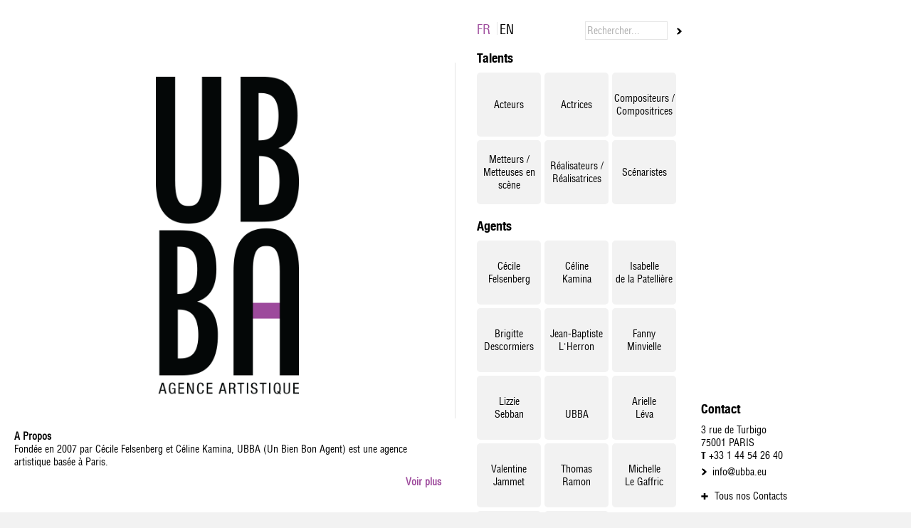

--- FILE ---
content_type: text/html;charset=UTF-8
request_url: https://www.ubba.eu/?CFID=527632547&CFTOKEN=51097165
body_size: 6806
content:

<!DOCTYPE html PUBLIC "-//W3C//DTD XHTML 1.0 Transitional//EN" "http://www.w3.org/TR/xhtml1/DTD/xhtml1-transitional.dtd">
<html xmlns="http://www.w3.org/1999/xhtml">
<head>
	<!-- Global site tag (gtag.js) - Google Analytics -->
<script async src="https://www.googletagmanager.com/gtag/js?id=UA-7515878-37"></script>
<script>
  window.dataLayer = window.dataLayer || [];
  function gtag(){dataLayer.push(arguments);}
  gtag('js', new Date());

  gtag('config', 'UA-7515878-37');
</script>

<meta http-equiv="Content-Type" content="text/html; charset=iso-8859-1" />
 <META NAME="Description" CONTENT=" Les agents artistiques d'UBBA représentent des réalisateurs, des acteurs, des actrices, des scénaristes, des metteurs en scène, des compositeurs... Découvrez tous nos talents !">
<META NAME="Keywords" CONTENT="UBBA, Un Bien Bon Agent, Agence, artistes,comédiens,comédiennes,scénaristes,réalisateurs,compositeurs, équipe artistique">
<META NAME="Author" CONTENT="UBBA">
<META NAME="Identifier-URL" CONTENT="https://www.ubba.eu">
<META NAME="Date-Creation-yyyymmdd" content="20121002">
<META NAME="Reply-to" CONTENT="">
<META NAME="revisit-after" CONTENT="15 days">
<META NAME="Category" CONTENT="Internet">
<META NAME="Publisher" CONTENT="cc.communication">
<META NAME="Copyright" CONTENT="UBBA">
<META NAME="Generator" CONTENT="dreamweaver CS3, photoshop">
 <title> Agence artistique à Paris :  acteurs et réalisateurs du cinéma français - UBBA</title> 

<meta name=viewport content="width=device-width, initial-scale=1">
<link rel="apple-touch-icon" href="/media/img/logoios.png"/>
    <link rel="icon" type="image/png" href="/media/img/favicon.png" />
<link rel="canonical" href="https://www.ubba.eu">
<link rel="alternate" href="https://www.ubba.eu" hreflang="fr">
<link rel="alternate" href="https://www.ubba.eu/?lng=en" hreflang="en">



<link href="/css/uba.css" rel="stylesheet" type="text/css" />
<script src="https://ajax.googleapis.com/ajax/libs/jquery/3.3.1/jquery.min.js"></script>


<link href="/css/style.css?v=1" rel="stylesheet" type="text/css" />
<script type="application/ld+json">
{
  "@context": "https://schema.org",
  "@type": "LocalBusiness",
  "address": {
    "@type": "PostalAddress",
    "addressLocality": "Paris, France",
    "postalCode": "F-75001",
    "streetAddress": "3 rue de Turbigo"
  },
  "description": " Les agents artistiques d'UBBA représentent des réalisateurs, des acteurs, des actrices, des scénaristes, des metteurs en scène, des compositeurs... Découvrez tous nos talents !",
  "name": "UBBA",
  "telephone": "( 33 1)1 44 54 26 40"
}
</script>
</head>

<body class="index">

<div class="header">
	
	<a id="close-menu" class="responsive-menu mobileOnly cross" href="#"><span>Menu</span></a>
	
    <div class="headerElement withMargin" id="spe">
        	<div class="headerSeparator"></div>
            <div class="T18 HelveticaBlackCondensed">Talents</div>
            <div class="menuGroup">
                
                        <a  href="/trombi/actrices" id="div_spe_115-1" class="menuLink "
                        >
                        	<img src="/media/img/pt_fleche_noir.gif" align="absmiddle" class="currentMenu"/>
                        	<div class="menuLabel">
                        		 Actrices 
                        	</div>
                        </a>
                    
                        <a  href="/trombi/acteurs" id="div_spe_115-2" class="menuLink "
                        >
                        	<img src="/media/img/pt_fleche_noir.gif" align="absmiddle" class="currentMenu"/>
                        	<div class="menuLabel">
                        		 Acteurs 
                        	</div>
                        </a>
                    
                	<a href="/trombi/compositeurs" id="div_spe_166" class="menuLink ">
                		<img src="/media/img/pt_fleche_noir.gif" align="absmiddle" class="currentMenu"/>
                    	<div class="menuLabel">
                    		Compositeurs / Compositrices
                    	</div>
                	</a>
                
                	<a href="/trombi/metteursenscene" id="div_spe_188" class="menuLink ">
                		<img src="/media/img/pt_fleche_noir.gif" align="absmiddle" class="currentMenu"/>
                    	<div class="menuLabel">
                    		Metteurs / Metteuses en scène
                    	</div>
                	</a>
                
                	<a href="/trombi/realisateurs" id="div_spe_190" class="menuLink ">
                		<img src="/media/img/pt_fleche_noir.gif" align="absmiddle" class="currentMenu"/>
                    	<div class="menuLabel">
                    		Réalisateurs / Réalisatrices
                    	</div>
                	</a>
                
                	<a href="/trombi/scenaristes" id="div_spe_153" class="menuLink ">
                		<img src="/media/img/pt_fleche_noir.gif" align="absmiddle" class="currentMenu"/>
                    	<div class="menuLabel">
                    		 Scénaristes
                    	</div>
                	</a>
                
            </div>


    </div>
    
   	<div class="headerElement withMargin" id="agent">
        <div class="headerSeparator"></div>
        <div  class="T18 HelveticaBlackCondensed">Agents</div>
        <div class="menuGroup">
            
                <a href="/trombi/agent/cecile-felsenberg"
                id="div_agent_50795"
                class="menuLink ">
                	<img src="/media/img/pt_fleche_noir.gif" align="absmiddle" class="currentMenu"/>
                    <div class="menuLabel">
                		Cécile Felsenberg
                	</div>
            	</a>
            
                <a href="/trombi/agent/celine-kamina"
                id="div_agent_50794"
                class="menuLink ">
                	<img src="/media/img/pt_fleche_noir.gif" align="absmiddle" class="currentMenu"/>
                    <div class="menuLabel">
                		Céline Kamina
                	</div>
            	</a>
            
                <a href="/trombi/agent/isabelle-delapatelliere"
                id="div_agent_259"
                class="menuLink ">
                	<img src="/media/img/pt_fleche_noir.gif" align="absmiddle" class="currentMenu"/>
                    <div class="menuLabel">
                		Isabelle de la Patellière
                	</div>
            	</a>
            
                <a href="/trombi/agent/brigitte-descormiers"
                id="div_agent_487110"
                class="menuLink ">
                	<img src="/media/img/pt_fleche_noir.gif" align="absmiddle" class="currentMenu"/>
                    <div class="menuLabel">
                		Brigitte Descormiers
                	</div>
            	</a>
            
                <a href="/trombi/agent/jean-baptiste-lherron"
                id="div_agent_136759"
                class="menuLink ">
                	<img src="/media/img/pt_fleche_noir.gif" align="absmiddle" class="currentMenu"/>
                    <div class="menuLabel">
                		Jean-Baptiste L'Herron
                	</div>
            	</a>
            
                <a href="/trombi/agent/fanny-minvielle"
                id="div_agent_251462"
                class="menuLink ">
                	<img src="/media/img/pt_fleche_noir.gif" align="absmiddle" class="currentMenu"/>
                    <div class="menuLabel">
                		Fanny Minvielle
                	</div>
            	</a>
            
                <a href="/trombi/agent/lizzie-sebban"
                id="div_agent_326758"
                class="menuLink ">
                	<img src="/media/img/pt_fleche_noir.gif" align="absmiddle" class="currentMenu"/>
                    <div class="menuLabel">
                		Lizzie Sebban
                	</div>
            	</a>
            
                <a href="/trombi/agent/-ubba"
                id="div_agent_402492"
                class="menuLink ">
                	<img src="/media/img/pt_fleche_noir.gif" align="absmiddle" class="currentMenu"/>
                    <div class="menuLabel">
                		UBBA
                	</div>
            	</a>
            
                <a href="/trombi/agent/arielle-leva"
                id="div_agent_487109"
                class="menuLink ">
                	<img src="/media/img/pt_fleche_noir.gif" align="absmiddle" class="currentMenu"/>
                    <div class="menuLabel">
                		Arielle Léva
                	</div>
            	</a>
            
                <a href="/trombi/agent/valentine-jammet"
                id="div_agent_136922"
                class="menuLink ">
                	<img src="/media/img/pt_fleche_noir.gif" align="absmiddle" class="currentMenu"/>
                    <div class="menuLabel">
                		Valentine Jammet
                	</div>
            	</a>
            
                <a href="/trombi/agent/thomas-ramon"
                id="div_agent_728821"
                class="menuLink ">
                	<img src="/media/img/pt_fleche_noir.gif" align="absmiddle" class="currentMenu"/>
                    <div class="menuLabel">
                		Thomas Ramon
                	</div>
            	</a>
            
                <a href="/trombi/agent/michelle-legaffric"
                id="div_agent_776974"
                class="menuLink ">
                	<img src="/media/img/pt_fleche_noir.gif" align="absmiddle" class="currentMenu"/>
                    <div class="menuLabel">
                		Michelle Le Gaffric
                	</div>
            	</a>
            
                <a href="/trombi/agent/paul-couralet"
                id="div_agent_776975"
                class="menuLink ">
                	<img src="/media/img/pt_fleche_noir.gif" align="absmiddle" class="currentMenu"/>
                    <div class="menuLabel">
                		Paul Couralet
                	</div>
            	</a>
            
                <a href="/trombi/agent/guillaume-benit"
                id="div_agent_781265"
                class="menuLink ">
                	<img src="/media/img/pt_fleche_noir.gif" align="absmiddle" class="currentMenu"/>
                    <div class="menuLabel">
                		Guillaume Bénit
                	</div>
            	</a>
            
        </div>

        <form name="form_ajax" id="form_ajax" action="" method="post">
        	<input type="hidden" name="id_spe" id="id_spe" value="0" />
            <input type="hidden" name="id_agent" id="id_agent" value="0" />
            <input type="hidden" name="laction" id="laction" value="aff_trombi" />
        </form>

	</div>
    
    <div class="headerElement withMargin">
     	<div class="headerSeparator"></div>
        <div class="T18 HelveticaBlackCondensed">Contact</div>
        <a href="/contact" class="menuLink " >
        	<img src="/media/img/pt_fleche_noir.gif" align="absmiddle" class="currentMenu"/>
    		<div class="contactLabel">
    			tous nos contacts
    		</div>

        </a>


		</div>
     <div class="headerElement withMargin">
    	<form name="form_rech" id="form_rech" action="trombi.cfm" method="post" onSubmit="AppelAjax('/ajax.cfm', 'div_trombi', document.form_rech,'','erase_color()');return false;">
            <input type="text" name="recherche" id="recherche" value="Rechercher..." onClick="if(this.value == 'Rechercher...'){this.value='';}" class="T14 gris HelveticaCondensed" class="searchForm" />
            <input type="hidden" name="laction" id="laction" value="aff_trombi" />
			&nbsp;<a href="javascript:void(0);" onClick="AppelAjax('/ajax.cfm', 'div_trombi', document.form_rech,'','erase_color()');return false;">
				<img src="/media/img/pt_fleche_noir.gif" onMouseOver="this.src='/media/img/pt_fleche_violet.gif'" onMouseOut="this.src='/media/img/pt_fleche_noir.gif'" align="absmiddle" />
			</a>
        </form>
    </div>
    <div class="languageSwitch">
    	
				<div class="languageLink">
					
					<a href="/index.cfm?lng=fr" class="T18 violet">FR</a>

				</div>
					<div class="headerSeparator"></div>
						<div class="languageLink">
						
						<a href="/index.cfm?lng=en" class="T18 ">EN</a>
					</div>
				

    </div>


</div>

<script>
// MOBILE MENU
var toHide = false;
$(document).ready(function() {
	var open 	= $('.responsive-menu');
	var menu 	= $('.header');
	var blur = $('.indexWrapper,.footer');

	$(open).on('click', function(e) {
		menu.toggleClass('widthBorderRight');
		e.preventDefault();
		menu.slideToggle( function(){
			menu.toggleClass('widthBorderRight');
		});

		blur.toggleClass('blur');
	});


});
</script>



    <div class="indexWrapper">
        <a id="open-menu" class="responsive-menu mobileOnly" href="#"><span>Menu</span></a>
        <div class="logoUBBA">
        <h1>	<img src="/media/img/logoUBBA.png" alt=" Agence artistique des acteurs et actrices français" title=" UBBA : Agence artistique pour le cinéma français" height='500px'/> </h1> 
        <div class="homedescription" style='margin-right: 20px;margin-left: 20px;'>
           <b> A Propos </b><br/>
          Fondée en 2007 par Cécile Felsenberg et Céline Kamina, UBBA (Un Bien Bon Agent) est une agence artistique basée à Paris. <br/>
          Successivement rejointes par les agentes et associées Isabelle de la Patellière en 2018 puis Brigitte Descormiers en 2021, UBBA compte aujourd'hui 11 agents dont Jean-Baptiste L'Herron, Fanny Minvielle, Lizzie Sebban, Raphaëlle Danglard, Arielle Léva, Valentine Jammet et Thomas Ramon, assistés de collaborateurs artistiques et appuyés par une équipe juridique et administrative. <br/>
          UBBA représente aujourd'hui de nombreux talents français et internationaux : réalisateurs / réalisatrices, acteurs / actrices, scénaristes, metteurs / metteuses en scène, compositeurs / compositrices. La mission de l'agence consiste à les accompagner dans leur carrière artistique et à défendre leurs intérêts, mais aussi initier des projets au fil d'échanges permanents avec tous les interlocuteurs du secteur culturel. Parmi lesquels les directeurs de casting, les producteurs de cinéma, de télévision, de théâtre et de spectacle vivant, mais aussi les chaînes de TV et les plateformes de streaming, et plus globalement l'ensemble des diffuseurs d'oeuvres artistiques. <br/>
          UBBA est membre du SFAAL - Syndicat français des agents artistiques et littéraires. <br/>
        

          </div>
          <div class="buttonseemorehome">  Voir plus  </div>
		</div>
        <script>
          $('.buttonseemorehome').on('click', function(){affichehome();});

            function placeLogo()
            {
                topPosition = $('.indexElement').position()['top'] + $('.indexWrapper .indexElement .title').height() + $('.indexWrapper .indexElement .blockElement a').height()/2 + 50;

                $('.indexMenu').css('background-position-y',topPosition);
                $('.indexMenu').css('background-size','30%');
            }

            $(document).ready(function(){
                placeLogo();
            });

            $(window).resize(function(){
                placeLogo();
            });

            function affichehome()
            {
              var el = $('.homedescription'),
              curHeight = el.height(),
              autoHeight = el.css('height', 'auto').height();
              el.height(curHeight).animate({height: autoHeight}, 1000);

               $('.buttonseemorehome').html(' Voir Moins'); 
              $('.buttonseemorehome').off('click');

              $('.buttonseemorehome').on('click', function(){affichemoinshome();});
            }
            function affichemoinshome()
            {

              var el = $('.homedescription'),
              curHeight = el.height(),
              autoHeight = '54px';
              el.height(curHeight).animate({height: autoHeight}, 1000);
               $('.buttonseemorehome').html(' Voir plus'); 
              $('.buttonseemorehome').on('click', function(){affichehome();});
            }



        </script>
        <div class="indexMenu" >
        	<div class="indexElement head">
            	<div class="languageSwitch">
                
                  <div class="languageElement">
                    
                    <a href="/index.cfm?lng=fr" class="T18 violet">FR</a>

                  </div>
                    <div class="separator"></div>
                      <div class="languageElement">
                      
                      <a href="/index.cfm?lng=en" class="T18 ">EN</a>
                    </div>
                
               	</div>
                <form name="form_rech" id="form_rech" action="trombi.cfm" method="post">
                    <input type="text" name="recherche" id="recherche" value="Rechercher..." onClick="if(this.value == 'Rechercher...'){this.value='';}" class="T14 gris HelveticaCondensed" class="searchForm" /> 
                    &nbsp;
                    <input type="image" src="/media/img/pt_fleche_noir.gif" onmouseover="this.src='/media/img/pt_fleche_violet.gif'" onmouseout="this.src='/media/img/pt_fleche_noir.gif'" align="absmiddle" />
                </form>

        	</div>
          <div class="logoMobile mobileOnly">
            <h1>	<img src="/media/img/logoUBBA.png" alt=" Agence artistique des acteurs et actrices français" title=" UBBA : Agence artistique pour le cinéma français" height='250px'/> </h1>
            <div class="homedescriptionmobile">
            <b>  A Propos </b><br/>
            Fondée en 2007 par Cécile Felsenberg et Céline Kamina, UBBA (Un Bien Bon Agent) est une agence artistique basée à Paris. <br/>
            Successivement rejointes par les agentes et associées Isabelle de la Patellière en 2018 puis Brigitte Descormiers en 2021, UBBA compte aujourd'hui 11 agents dont Jean-Baptiste L'Herron, Fanny Minvielle, Lizzie Sebban, Raphaëlle Danglard, Arielle Léva, Valentine Jammet et Thomas Ramon, assistés de collaborateurs artistiques et appuyés par une équipe juridique et administrative. <br/>
            UBBA représente aujourd'hui de nombreux talents français et internationaux : réalisateurs / réalisatrices, acteurs / actrices, scénaristes, metteurs / metteuses en scène, compositeurs / compositrices. La mission de l'agence consiste à les accompagner dans leur carrière artistique et à défendre leurs intérêts, mais aussi initier des projets au fil d'échanges permanents avec tous les interlocuteurs du secteur culturel. Parmi lesquels les directeurs de casting, les producteurs de cinéma, de télévision, de théâtre et de spectacle vivant, mais aussi les chaînes de TV et les plateformes de streaming, et plus globalement l'ensemble des diffuseurs d'oeuvres artistiques. <br/>
            UBBA est membre du SFAAL - Syndicat français des agents artistiques et littéraires. <br/>
          

              </div>
              <div class="buttonseemorehomemobile">  Voir plus </div>

            </div>
            <script>
              $('.buttonseemorehomemobile').on('click', function(){affichehomemobile();});


                function affichehomemobile()
                {
                  var el = $('.homedescriptionmobile'),
                  curHeight = el.height(),
                  autoHeight = el.css('height', 'auto').height();
                  el.height(curHeight).animate({height: autoHeight}, 1000);

                  $('.buttonseemorehomemobile').html('Voir Moins');
                  $('.buttonseemorehomemobile').off('click');

                  $('.buttonseemorehomemobile').on('click', function(){affichemoinshomemobile();});
                }
                function affichemoinshomemobile()
                {

                  var el = $('.homedescriptionmobile'),
                  curHeight = el.height(),
                  autoHeight = '90px';
                  el.height(curHeight).animate({height: autoHeight}, 1000);
                  $('.buttonseemorehomemobile').html('Voir Plus');
                  $('.buttonseemorehomemobile').on('click', function(){affichehomemobile();});
                }



            </script>
            <div class="indexElement" >
            	<div class="T18 HelveticaBlackCondensed title">Talents</div>
            	<div class="blockWrapper">

                    <div class="blockElement">
                      <a href="/trombi/acteurs" class="bg_gris2 noir arrondi_5">
                    		 Acteurs
                    	</a>
                    </div>

                    <div class="blockElement">

                      <a href="/trombi/actrices" class="bg_gris2 noir arrondi_5">
                    		 Actrices
                    	</a>
                    </div>
                    
                        <div class="blockElement">
                        	<a href="/trombi/compositeurs" class="bg_gris2 noir arrondi_5">
                        	   Compositeurs / Compositrices
                            </a>
                        </div>

                        
                        <div class="blockElement">
                        	<a href="/trombi/metteursenscene" class="bg_gris2 noir arrondi_5">
                        	   Metteurs / Metteuses en scène
                            </a>
                        </div>

                        
                        <div class="blockElement">
                        	<a href="/trombi/realisateurs" class="bg_gris2 noir arrondi_5">
                        	   Réalisateurs / Réalisatrices
                            </a>
                        </div>

                        
                        <div class="blockElement">
                        	<a href="/trombi/scenaristes" class="bg_gris2 noir arrondi_5">
                        	    Scénaristes
                            </a>
                        </div>

                        
              	</div>

                <div class="T18 HelveticaBlackCondensed title">Agents</div>
                <div class="blockWrapper">
                    

                            <div class="blockElement">
                            	<a href="/trombi/agent/cecile-felsenberg" class="bg_gris2 noir arrondi_5">
                            		Cécile<br />Felsenberg
                            	</a>
                            </div>
												

                            <div class="blockElement">
                            	<a href="/trombi/agent/celine-kamina" class="bg_gris2 noir arrondi_5">
                            		Céline<br />Kamina
                            	</a>
                            </div>
												

                            <div class="blockElement">
                            	<a href="/trombi/agent/isabelle-delapatelliere" class="bg_gris2 noir arrondi_5">
                            		Isabelle<br />de la Patellière
                            	</a>
                            </div>
												

                            <div class="blockElement">
                            	<a href="/trombi/agent/brigitte-descormiers" class="bg_gris2 noir arrondi_5">
                            		Brigitte<br />Descormiers
                            	</a>
                            </div>
												

                            <div class="blockElement">
                            	<a href="/trombi/agent/jean-baptiste-lherron" class="bg_gris2 noir arrondi_5">
                            		Jean-Baptiste<br />L'Herron
                            	</a>
                            </div>
												

                            <div class="blockElement">
                            	<a href="/trombi/agent/fanny-minvielle" class="bg_gris2 noir arrondi_5">
                            		Fanny<br />Minvielle
                            	</a>
                            </div>
												

                            <div class="blockElement">
                            	<a href="/trombi/agent/lizzie-sebban" class="bg_gris2 noir arrondi_5">
                            		Lizzie<br />Sebban
                            	</a>
                            </div>
												

                            <div class="blockElement">
                            	<a href="/trombi/agent/-ubba" class="bg_gris2 noir arrondi_5">
                            		<br />UBBA
                            	</a>
                            </div>
												

                            <div class="blockElement">
                            	<a href="/trombi/agent/arielle-leva" class="bg_gris2 noir arrondi_5">
                            		Arielle <br />Léva
                            	</a>
                            </div>
												

                            <div class="blockElement">
                            	<a href="/trombi/agent/valentine-jammet" class="bg_gris2 noir arrondi_5">
                            		Valentine<br />Jammet
                            	</a>
                            </div>
												

                            <div class="blockElement">
                            	<a href="/trombi/agent/thomas-ramon" class="bg_gris2 noir arrondi_5">
                            		Thomas<br />Ramon
                            	</a>
                            </div>
												

                            <div class="blockElement">
                            	<a href="/trombi/agent/michelle-legaffric" class="bg_gris2 noir arrondi_5">
                            		Michelle<br />Le Gaffric
                            	</a>
                            </div>
												

                            <div class="blockElement">
                            	<a href="/trombi/agent/paul-couralet" class="bg_gris2 noir arrondi_5">
                            		Paul<br />Couralet
                            	</a>
                            </div>
												

                            <div class="blockElement">
                            	<a href="/trombi/agent/guillaume-benit" class="bg_gris2 noir arrondi_5">
                            		Guillaume<br />Bénit
                            	</a>
                            </div>
												

                </div>
								<div class="T18 HelveticaBlackCondensed title"> Collaborateurs</div>
                <div class="blockWrapper">


                            <div class="blockElement">
                            	<a href="/trombi/collaborateur/joachim-cohen" class="bg_gris2 noir arrondi_5">
                            		Joachim<br />Cohen
                            	</a>
                            </div>
                </div>
                <div class="contactBlock">
                    <div class="T18 HelveticaBlackCondensed title desktopOnly">Contact</div>

                    <div class="contactInfo desktopOnly">
                        
                            <div>
                                3 rue de Turbigo<br />
                                75001 PARIS<br />
                                <span class="T14 HelveticaBlackCondensed">T</span> +33 1 44 54 26 40<br />
                            </div>
                            <div>
                                <a href="mailto:info@ubba.eu" class="fleche_spe">
                                	info@ubba.eu
                                </a>
                            </div>
                        
                    </div>
                    <div class="voirTous">
                        <img id="bt_plus" src="/media/img/bt_plus_noir.gif"  />
                        <a href="/contact" style="vertical-align:middle" onmouseover="$('#bt_plus').attr('src','/media/img/bt_plus_violet.gif')" onmouseout="$('#bt_plus').attr('src','/media/img/bt_plus_noir.gif')"> Tous nos Contacts</a>
                    </div>
           		</div>
            	</div>
            </div>

        </div>
    </div>




          


  
 <div class="copyright T11 arial">
     &copy; 2018 - CC.Communication - <a href='/plansite'>  Plan du site </a> - <a href='/mentionslegales'> =&gt; Mentions Légales &lt;= </a>
     <img src="/media/img/pointille_vertical.gif" align="absmiddle" />
 </div>
</div>

  <script type="text/javascript">
/*    var tarteAuCitron= getCookie ("tarteaucitron");
    var google= tarteAuCitron.search("analytics=true");
    if ((google > -1)
    {*/
    var gaJsHost = (("https:" == document.location.protocol) ? "https://ssl." : "http://www.");
    document.write(unescape("%3Cscript src='" + gaJsHost + "google-analytics.com/ga.js' type='text/javascript'%3E%3C/script%3E"));
  //}
  </script>


</body>
</html>


--- FILE ---
content_type: text/css
request_url: https://www.ubba.eu/css/style.css?v=1
body_size: 5707
content:
/*********************************** WRAPPER *********************************/
.hideOnDesktop, .mobileOnly
{
	display: none !important;
}

.unbold{
	font-weight: normal;
}

html, body{
	margin:0px;
	padding:0px;
	font-family: 'HelveticaLTStdCondRegular';
	font-size: 14px;
	width:100%;
	height:100%;
	color:#000000;
	/* background:transparent url('/media/img/fond_wrapper.gif') center top no-repeat; */
	background-color:#f2f2f2;
}
body.index{
		background:transparent url('/media/img/fond.gif') center top no-repeat;
	}
#formOrdreArtistes{
	margin-top:10px;
}
.powered{
float: right;
margin-right: 1%;
}

.row{
	display: flex;
    flex-wrap: wrap;
    margin-right: -15px;
    margin-left: -15px;
		color:#c2c2c2;
		margin-left: 15%;
}
.row ul {
    margin: 0 0 20px 0;
    padding: 0 0 20px 0;
    list-style-type: none;

}
.row li {
    position: relative;
    padding: 8px 0;

}

.row li a{
  color: #c2c2c2;


}

.row li a:hover{
	color: #9d4a9c;
	}



.col-md-3 {
    flex: 0 0 25%;
    max-width: 25%;
		text-align: left;
		margin-top:10%;
}
.Plan-title{
	font-size: 1.2rem;
/* margin-bottom: 0.2rem; */
height: auto;
float: left;
}
.Plan-title a{
	color:  #c2c2c2;
}
.row .footer-title {
    text-transform: uppercase;
    font-size: 1.2rem;
    line-height: 1rem;
    font-weight: bold;
    margin-bottom: 14px;
    margin-top: 20px;
}

/* .row li:after {
    content: '';
    background-color: white;
    width: 29px;
    height: 1px;
    position: absolute;
    bottom: 0;
    left: 0;
} */
.header
{
	position: fixed;width: 100%;
    background-color: #fff;

    position: fixed;
		z-index:5000;
}
.purple{
	color:#9d4a9c;
}

.ListWrapper{
	display: flex;
    flex-wrap: wrap;
}
.listElement{
	float:left;
	width:33%;
}
.languages{
	float:left;
	min-width:191px;
}
.listElementname{
	display: inline-block;
}
.listElementname::first-letter {
	font-size:110%;
}
.index .header
{
	display: none;
}
.mobileMenu.widthBorderRight
{
	border-right: 3px solid #9d4a9c;
}
.header .headerElement
{
	width:17%; float:left;
	cursor:pointer;
}

.header .headerSeparator
{
	width:21px; height:33px; float:right; display:inline; background:transparent url('/media/img/trait_vertical2.gif') left top no-repeat;
}

.header .headerElement.withMargin
{
	margin-top: 5px;
}
.header .headerElement.withMargin .headerSeparator
{
	margin-top: -5px;
}
.header img.currentMenu
{
	display: none;
	float: left;
	margin-top: 3px;
}

.header .menuLink.selected img.currentMenu, .header .menuLink:hover img.currentMenu
{
	display: block;
}

.header .menuGroup
{
	height:auto;
}

.header .menuLink
{
	display: block;
	clear: both;
}

.header .menuLabel
{
	float:left; display:inline;margin-left: 14px; line-height: 18px;
}
.header .menuLink.selected .menuLabel,.header .menuLink:hover .menuLabel
{
	margin-left: 5px;
}

.header .headerElement .fleche_spe
{
	float: left; margin-top:10px;
}
.header .contactLabel
{
	margin-left:16px;
}

.header .searchForm
{
	width:110px; height:22px; border:solid 1px #e5e5e5;
}

.header .languageSwitch
{
	width:auto; float:right; display:inline;
}
.header .languageLink
{
	 width:auto; height:auto; float:left; display:inline; margin-top:5px;
}

.header .languageSwitch .headerSeparator
{
	float: left;
}

.footer
{
	width: 100%;
    float: left;
    /* display: flex; */
    /* justify-content: flex-end; */
    margin: auto;
    margin-top: 40px;
    text-align: center;
}

.footer2
{
	width: 100%;
    float: left;

    margin: auto;


}



.footer .copyright
{
height:auto; float:right; display:inline; margin-top:2px; color:#c2c2c2;
}
.footer .copyright a,.footer .copyright a:link{
color: #c2c2c2;
}
.footer .powered
{
	width:auto; height:auto; float:right; display:inline;
}
.copyright {
	float: right;margin-top:2px; color:#c2c2c2;
}
.copyright a{
	color:#c2c2c2;
}


.liste_deroulante {
	position: absolute;
	top: 0;
	right: 0;
	z-index: 4000;
	padding: 0;
	margin: 0;
	list-style-type: none;
	width: 100px;
	color: #161f21;

	line-height: 1.5rem;
	background: url(/media/img/2020/arrow-bottom.png) right 8px no-repeat #f2f2f2;
	height: 25px;
	overflow: hidden;
	margin-right: 5px;
text-align:right; }
.liste_deroulante > li:first-child {
		font-weight: normal; }
.liste_deroulante:hover {
			height: auto; }
.liste_deroulante li {
	padding: 0px 21px 8px;
color: #161f21 }

.liste_deroulante li img {
	vertical-align: top;
	margin-right: 5px; }

.liste_deroulante li .span-les, .liste_deroulante li .span-langues {
	display: none; }




@media screen and (max-width: 700px) {
	.liste_deroulante {
		width: 165px; }
		.liste_deroulante li .span-les, .liste_deroulante li .span-langues {
			  display: inline; }
			}

.filter-lang{
	position:relative;
	float:left;
	margin-right:9px;
	 padding-bottom: 3px;

	color:#161f21;
	border-right: 1px solid #a6a6a6;
}

.logo{
	width:14% !important;
}

#formCategLang{
	width:100%;
	z-index: 4600;
}

#formCategAgent{
	width:100%;
		z-index: 4500;
}

#formCategMedia{
	width:100%;
	z-index: 4300;
}

#formCategDisplay{
	width:100%;
	z-index: 4200;
}
#formJob{
	width:100%;
	z-index: 4400;
}

.homedescription{
	margin-left:20px;
	margin-right:47px;
	height: 54px;
    overflow: hidden;
		text-align: left;
}
#liste_deroulanteagetn{
    width: 165px;
	}
.homedescriptionmobile{
	margin-left:20px;
	margin-right:20px;
	height: 90px;
    overflow: hidden;
		text-align:left;

}
.buttonseemorehome{
	font-weight: bold;
	cursor:pointer;
	float:right;
	margin-right: 20px;
  margin-top: 10px;
	color:#9d4a9c;
}
.buttonseemoredesc{
	font-weight: bold;
	cursor:pointer;
	float:right;
    color: #9d4a9c;
  margin-top: 10px;
	text-align:right;
}

.buttonseemoredesc:hover{
	color: #9d4a9c;
}
.description{
	height: 53px;
    overflow: hidden;
}
.descriptionmobile
{
	height: 55px;
    overflow: hidden;
}
	.buttonsee{
		font-weight: bold;
		cursor:pointer;
		float: right;
    color: #9d4a9c;
	}
	.buttonsee:hover{
		color: #9d4a9c;
	}

	@media screen and (max-width: 1000px)and (min-width: 700px){
		#formCategLang{
		width: 48%;		margin-top:10px;
		z-index: 4600;
		}

							.dropdown {
								display:none;
								position: absolute;
							background: white;
							z-index: 5000;
							width: auto;
							width: 15%;
							padding: 5px;
							}





							.dropdown a {
								display: block;


								text-decoration: none;
								color: #a6a6a6;
								line-height: 1.9rem;

								font-weight: normal; }



		#formCategAgent{
	width: 48%;		margin-top:10px;
	z-index: 4500;
		}

		#formCategMedia{
		width: 48%;		margin-top:10px;
			z-index: 4300;

		}

		#formCategDisplay{
	width: 48%;		margin-top:10px;
	z-index: 4200;
		}
		#formJob{
			margin-top:10px;
				width: 48%;
					z-index: 4400;

			}
		}


	@media screen and (min-width: 1000px){
		#formCategLang{
			width:29%;
		}
		#mentionsWrapper{
			margin-left:14%;
			margin-right:14%;
		}

		#formCategAgent{
			width:24%;

		}

		#formCategMedia{
			width:18%;
		}

		#formCategDisplay{
			width:22%;
		}
		#formJob{
		    width: 24%
			}

	.dropdown a:hover {
		color: #9d4a9c;
		background-color: #e6e6e6;
		font-weight: normal; }
		.dropdown a:hover {
			color: #9d4a9c;
			background-color: #e6e6e6;
			font-weight: bold; }
			.headerElement:hover .dropdown {
				display: block; }



				.dropdown {
					display:none;
					position: absolute;
				background: white;
				z-index: 5000;
				width: auto;
				width: 15%;
				padding: 5px;
				}





				.dropdown a {
					display: block;


					text-decoration: none;
					color: #a6a6a6;
					line-height: 1.9rem;

					font-weight: normal; }
				}

/*********************************** INDEX *********************************/
/*.image{
	filter: grayscale(100%);
    -webkit-filter: grayscale(100%);
    -moz-filter: grayscale(100%);
    -ms-filter: grayscale(100%);
    -o-filter: grayscale(100%);
} */

.image:hover{
	filter:none;
}
.indexWrapper
{
	width:100%; float:left; display:inline; position:relative; background-color: #fff;
	padding-bottom:30px;
}

.indexWrapper .logoUBBA
{
	width:50%;  float:left; display:inline; background:transparent url('/media/img/separation_vertical.gif') right top no-repeat; text-align:center;margin-top: 58px;
}

.indexWrapper .indexMenu
{
	width:calc(50% - 30px);
	 float:left; display:inline;
	padding-top: 30px;
	padding-left: 30px;
}

.indexWrapper .indexMenu .indexElement
{
	 width:100%; float:left; display:inline;
}

.indexWrapper .indexElement .languageSwitch
{
	width:152px; float:left; display:inline;
}

.indexWrapper .languageSwitch .languageElement
{
	float: left;
}

.indexWrapper .separator
{
	width:13px; height:23px; float:left; display:inline; background:transparent url('/media/img/trait_vertical.gif') left top no-repeat;
}

.indexWrapper .indexElement form #recherche
{
	width:110px; height:22px; border:solid 1px #e5e5e5;
}

.indexWrapper .indexElement .title
{
	width:100%; float:left; display:inline; margin-top:15px;
}
.indexWrapper .indexElement .blockWrapper
{
	width:285px; float:left; display:inline; margin-top:10px;
}

.indexWrapper .indexElement .blockElement
{
	width:95px; height:95px; float:left; display:inline; text-align:center;
}

.indexWrapper .indexElement .blockElement a
{
	width:90px; height:90px; float:left;  text-align:center;
	display: flex;
	flex-flow: column;
	justify-content: center;
}
.indexWrapper .indexElement .blockElement a:hover
{
	background-color: #9d4a9c;
	color: #fff;
}
.indexWrapper .contactBlock
{
	 width:130px; float:left; display:inline; margin-top:-300px;
	 margin-left: 30px;
}
.indexWrapper .contactInfo
{
	width:130px; float:left; display:inline;margin-top:10px
}
.indexWrapper .contactInfo a.fleche_spe
{
	width:100%; height:auto; float:left; display:inline; margin-top:5px;
	 padding-left:16px;
	 background: transparent url('/media/img/pt_fleche_noir.gif') left 3px no-repeat;
}

.indexWrapper .contactBlock .voirTous
{
	width:130px; float:left; display:inline;margin-top:15px;
}
.indexWrapper .contactBlock .voirTous #bt_plus
{
	vertical-align:middle;margin-right:5px;
}



/*********************************** TROMBI *********************************/

.content_6,.content_7{position:relative; margin:0px auto; width:100%; height:170px; overflow:auto; background:#e6e6e6; -webkit-box-sizing:border-box; -moz-box-sizing:border-box; box-sizing:border-box; margin-bottom:4px;}
.content_6.toggle_width{width:70%;}
.content_6 .images_container{overflow:hidden;}
.content_6 .images_container img{max-width:none;} /* stupid ie8 */
.content_6 .images_container img:first-child{margin-left:0;}
.content_6 .images_container img:last-child{margin-right:0;}
.content_6 .images_container img.new{background:#e6e6e6;}

#fil{

    margin-top: 50px;
}

#div_trombi
{
	width:100%; float:left; display:inline;
	margin-top:100px;
}

#div_trombi .trombiWrapper
{
	width:910px; margin-left:auto; margin-right:auto; margin-top:38px;
}

.trombiWrapper .resultWrapper
{
	display: flex;
	flex-direction: column;
}
.trombiWrapper .resultWrapper .title
{
	 float:left; display:inline; margin-top:20px; margin-bottom:10px;
}
.trombiWrapper .resultWrapper .artistsWrapper
{
	display: flex;
	flex-flow: wrap;
	justify-content	: start;
}

.trombiWrapper .resultWrapper .resultElement
{
    display: flex;
    width: 120px;
    height: 150px;
    flex-direction: column;
    margin-right: 10px;
    position: relative;
    margin-bottom: 10px;
}
.trombiWrapper .resultWrapper .resultElement .photo
{
	float:left;display:inline;position:absolute;
}

.trombiWrapper .resultElement .pictoVideo, .trombiSmall .trombiElement .pictoVideo
{
	width:20px; height:20px; line-height:20px; margin-left:100px;
	 background:transparent url('/media/img/picto_video3_off.png') left top no-repeat; position:absolute; z-index:5;
	 right: 5px;
 	bottom:12px;
}
.trombiWrapper .resultElement .divNom, .trombiSmall .trombiElement .divNom
{
    width: 110px;
    height: 35px;
    line-height: 14px;
    background: transparent url(/media/img/px_transp_gris.png) left top repeat;
    text-align: center;
    position: absolute;
    bottom: 5px;
    margin: auto;
    left: 5px;
    display: flex;
    flex-direction: column;
    justify-content: center;
		line-height:18px;

}

.trombiWrapper .resultElement:hover .divNom, .trombiSmall .trombiElement:hover .divNom

{
	background: transparent url(/media/img/px_transp_violet.png) left top repeat;
}


.contactWrapper
{
	width: 100%;
	padding-top: 135px;
	clear: both;
	padding-bottom:30px;
}

.contactWrapper .contactInfo
{
	 float:left; display:inline;
	 margin-right: 16%;
	 margin-left:100px;
  margin-top: 25px;

}

.contactWrapper .contactInfo .separator
{
	background-image:url(/media/img/trait_horizontale.png);width:21px;height:1px;margin:10px 0;
}

.contactWrapper .contactInfo .letter
{
	font-weight:bold
}
.contactWrapper .contactInfo .agencyName
{
	margin:0 0 10px 0;
}

.contactWrapper .peopleCol
{
	display: flex; flex-direction: row;
}
.peopleCol .leftCol
{
	float:left;width:240px;padding-left:20px;border-left:1px solid #d9d9d9;padding-bottom:10px
}



.peopleCol .violet
{
	margin:0 0 10px 0;font-weight:normal
}

.peopleCol .separator
{
	background-image:url(/media/img/trait_horizontale.png);width:21px;height:1px;margin:15px 0 ;
}
.peopleCol .HelveticaCondensed
{
	margin-bottom: 0;
}

.peopleCol .withMargin
{
	margin-top: 20px;
}

.peopleCol .rightCol
{
	float:left;display:inline;min-height:465px;width:200px;margin-left:22px;
}

.ficheTrombiWrapper
{
	width:100%; height:auto; background-color:#e6e6e6; float:left; display:inline;
}

.ficheTrombiWrapper .trombiSmall
{
	margin-top:10px
}

.trombiSmall
{
	display: flex;
	flex-flow: row;
}

.trombiSmall .trombiElement
{
	width:120px; height:150px; float:left; display:inline; margin-left:10px; position: relative;
}

.trombiSmall .pictoVideo
{
	top: 0;
}

#artistProfile .navigation

{
	width:100%; height:auto; float:left; display:inline; text-align:center; margin-top:88px;
}

#artistProfile .artistWrapper
{
	width:1000px; margin: auto;  padding-top:28px;clear: both;
}

#artistProfile .photoMosaic
{
	width:170px;
	display: flex;
	flex-flow: wrap;
	float: left;
}

#artistProfile .photoMosaic .photoElement
{
	width:50px; height:67px;  margin-left:5px; margin-top:5px;
}
#artistProfile .photoPresent
{
	width:360px; float:left; display:inline; margin-top:5px;
}

#artistProfile .videoElement
{
	width:300px; height:186px; float:left; display:inline;

}

#artistProfile .videoElement .playPicto
{
	width:81px; height:81px; float:left; display:inline; margin-top:53px; margin-left:110px;
}

#artistProfile  .videoTitle
{

	    margin-top: 5px;
	    /* float: left; */
	    margin-bottom: 10px;
	    width: 300px;
}

#artistProfile .mainContent
{
	width:470px; float:left; display:inline; margin-top:5px;
}

#artistProfile .artistName
{
	width:470px; float:left; display:inline;
	margin-bottom: 20px;
}

#artistProfile .contactName
{
	width:280px; float:left; display:inline;
}

#artistProfile .downloadPDF
{
	width:auto; float:right; display:inline; margin-top:15px;
}

#artistProfile .cvWrapper
{
	width:470px; float:left; display:inline; margin-top:38px;
}
#artistProfile .cvWrapper .categoryBlock
{
	 width:440px; float:left; display:inline; margin-top:15px; padding: 0 15px 15px 15px;
}
#artistProfile .cvWrapper .categoryTitle
{
	width:440px; height:36px; float:left; display:inline; margin-top:15px;
}
#artistProfile .cvWrapper .cvLine
{
	width:410px; float:left; display:inline;
}

#artistProfile .cvWrapper .cvSeparator
{
	width:410px; margin-top: 6px; margin-bottom: 6px;height:1px; line-height:1px; float:left; display:inline; background-color:#f2f2f2;
}



/****************************************************************************************
****************************************************************************************
								TABLETTE
****************************************************************************************
****************************************************************************************/


@media screen and (max-width: 1024px) {
	#artistProfile .navigation {
		margin-top:0px;
	}
  #artistProfile .cvWrapper .cvLine
  {
  	width: calc(100% - 10px);
    float:left; display:inline;
  }

.desktopOnly
{
	display: none !important;
}
.hideOnDesktop
{
	display: block !important;
}
.indexWrapper
{
	margin-top: 50px;
}

.indexWrapper .indexMenu
{
	padding-top: 0;
	margin-top: -40px;
}

.indexWrapper .separator
{
	display: none;
}
.indexWrapper .indexElement .languageSwitch
{
	width: 60px;
	order: 2;
	padding-right: 30px;
	line-height: 32px;
}
.indexWrapper .languageSwitch .languageElement
{
	width: 30px;
}
.indexWrapper .indexElement form #recherche
{
	padding: 5px;
	width: 170px;
	height: 20px;
}
.indexWrapper .indexMenu .indexElement
{
	padding-top: 20px;
}
.indexWrapper .indexMenu .indexElement.head
{
	display: flex;
	justify-content: space-between;
	padding-top: 0px;
}
.indexWrapper .contactBlock
{
	margin: 0;
	clear: both;
}

.footer
{
	padding: 60px 30px 0 30px;
	width: calc(100% - 60px);
	margin-left: 0;
	justify-content: space-between;
	background-color:white;
}
.footer .contactInfo
{
	display: flex !important;
    flex-direction: row;
    justify-content: space-between;
    width: 50%;
}




/*************************************** TROMBI *************************************************/

#div_trombi
{
	width: calc(100% - 40px);
	padding: 20px;
	margin-top: 0px;
}
#div_trombi .trombiWrapper
{
	width: 100%;
	margin-top: 0;
}

.trombiWrapper .resultWrapper .resultElement
{

	    min-height: 100px;
	    margin: 1%;

	}

.trombiWrapper .resultWrapper .artistsWrapper {
    display: flex;
    flex-flow: wrap;

}
.trombiWrapper .resultWrapper .resultElement img
{
	width: 100%;
	height: 100%;
}
.trombiWrapper .resultElement .divNom, .trombiSmall .trombiElement .divNom
{
	width: calc(100% - 10px);
}
.trombiWrapper .resultElement .pictoVideo, .trombiSmall .trombiElement .pictoVideo
{
	right: 7px;
    bottom: 5px;
	margin-left: 0;
}
.header
{
	float: none;
	width: calc(100% - 40px);
	padding: 20px;
	display: flex;
	position: relative;
	flex-wrap: wrap;
}
#fil{
	margin-top:0px;
}
.header .headerElement
{
	width: 20%;
	float: left;
	cursor: pointer;
}
 .header .headerElement.search
{
	flex: 0;
	right: 20px;
	bottom: 30px;
	position: absolute;
	width: auto;
}
.header .languageSwitch
{
	width: calc(20% - 20px);
	padding-right: 20px;
	display: flex;
	justify-content: flex-end;
}

.header .headerElement form #recherche
{
	padding: 5px;
	width: 180px;
	height: 20px;
}
.contactWrapper
{
	width: calc(100% - 40px);
	padding: 20px;
	display: flex;
	justify-content: space-around;
}
.contactWrapper .contactInfo
{
	float: none;
	margin: 0;
	width: 30%;
}
.contactWrapper .peopleCol
{
	width: 60%;
	justify-content: space-evenly;
}

/*************************************** FICHE ARTISTE *******************************************/

#artistProfile .artistWrapper
{
	width: calc(100% - 40px);
	padding: 20px;
	display: flex;
	flex-flow: wrap;
	position: relative;
}
#artistProfile .medias
{
	display: flex;
	flex-direction: column;
	order: 1;
	width: 100%;
}
#artistProfile .photoMosaic
{
	width: 100%;
	order : 2;
}
#artistProfile .photoPresent
{
	width: 100%;
	order : 1;
}
#artistProfile .photoPresent a
{
	display: block;
	margin-bottom: 10px;
}
#artistProfile .mainContent
{
	width: 100%;
	order : 2;
	margin: 0;
}
#artistProfile .cvWrapper
{
	width: 100%;
  	float: none;
    display: block;
    margin: 0;
    top: 250px;
    right: 20px;
}
#artistProfile .photoPresent img, #artistProfile .videoElement
{
	width: 90%;
}

#artistProfile .cvWrapper .categoryBlock
{
	width: calc(100% - 10px);
	padding: 5px;
}
#artistProfile .photoMosaic .photoElement
{
	width: 25%;
	height: auto;
}
#artistProfile .photoMosaic .photoElement img
{
	width: 100%;
	height: auto;
}
#artistProfile .videoElement .playPicto
{
    width: 81px;
    height: 81px;
    display: inline;
    margin-left: calc(50% - 40px);
    display: flex;
    justify-content: center;
    flex-flow: column;
    height: 100%;
    margin-top: 0;
}
#artistProfile .videoElement .playPicto img
{
	width: 100%;
}
#artistProfile .videoElement
{
	background-size: cover !important;
}
#artistProfile .artistName
{
	width: 100%;
}

}
/****************************************************************************************
****************************************************************************************
								MOBILE
****************************************************************************************
****************************************************************************************/


@media screen and (max-width: 700px) {
	.fancybox-slide {
		height:auto !important;
	}



	#artistProfile .cvWrapper .cvSeparator
	{
		width:calc(100% - 10px); margin-top: 6px; margin-bottom: 6px;height:1px; line-height:1px; float:left; display:inline; background-color:#f2f2f2;
	}

	#artistProfile .cvWrapper .categoryTitle
	{
		width:calc(100% - 10px);  float:left; display:inline; margin-top:15px; margin-bottom: 10px; height:auto;
	}

	#artistProfile .contactName
	{
		float:left; display:inline;
		width:100%;
	}

	.artisttitle {
		font-size:0.7em !important;
	}


#artistProfile .videoTitle {

    margin-top: 5px;
   float: left;
    margin-bottom: 10px;
}
#div_trombi{
	margin-top:0px;
}
.divNom{
	font-size:0.7em;
}
.navigation{
	margin-top:0px;
}
.mobileOnly
{
	display: block !important;
}
.hideOnMobile
{
	display: none !important;
}
.blur
{
	opacity: 0.2;
}
.responsive-menu
{
	width: 53px;
    height: 34px;
    background: url(../images/picto_burger.png) 0 top no-repeat;
    margin: 20px;

    cursor: pointer;
    position: absolute;
}
.indexWrapper .responsive-menu
{
	margin-left: 10px;
}
.responsive-menu.cross {
	background: url(../images/picto_burger.png) 0 bottom no-repeat;
    position: absolute;
    right: 0;
    top: 0;
    z-index: 200;
}

.responsive-menu span
{
	display: none;
}


.mobileLogo
{
	width: 100%;
	text-align: center;
	display: block;

}
.logoMobile
{
	margin-top: 35px;
	text-align: center;
	display: block;

}


.buttonseemorehomemobile{
float: right;
margin-right: 3%;
font-weight: bold;
color:#9d4a9c;
}

#ariane2{
	padding-left: 3%;
	font-size: 14px;
}


.mobileHeaderSearch
{
	width: calc(100% - 40px);
	margin: 0 20px 0 20px;
}
.mobileHeaderSearch input
{
	padding: 5px;
	width: calc(100% - 60px);
	margin-left: 15px;
}
html, body, body.index
{
	background: none;
}
.header
{
	position: absolute;
	width: calc(100% - 40px);
	background-color:rgba(241,241,241,1);
	padding: 20px;
	z-index: 10;
	display: none;
	box-shadow: 6px 1px 9px 8px #cecece;
	float: none;
}
.header .headerElement, .header .headerElement.search
{
	padding: 20px;
	border-bottom: 2px solid #9d4a9c;
	width: auto;
	float: none;
	position: relative;
	bottom: auto;
	right: auto;
}
.header .headerElement .headerSeparator, .header .languageSwitch .headerSeparator, .header .headerElement.logo
{
	display: none;
}
.header .menuGroup
{

	display: flex;
	flex-direction: column;
	float: none;
    margin-top: 0;
}
.header img.currentMenu
{
	display: inline;
	margin: 0;
	float: none;
}
.header .HelveticaBlackCondensed
{
	padding-bottom: 10px;
}
.header .menuGroup a, .header .menuLink
{
	font-size: 1.2em;
	line-height: 2em;
	float: none;
	margin-left: 0;
}
.header .menuLink
{
	padding-left: 10px;
}
.header .menuGroup .menuLabel, .header .contactLabel
{
	display: inline;
	line-height: 2em;
	margin-left: 0;
	float: none;
}
.header .menuLink.selected img.currentMenu, .header .menuLink:hover img.currentMenu
{
	display: inline;
}
.header .menuLink.selected .menuLabel, .header .menuLink:hover .menuLabel
{
	margin-left: 0;
}
.header form
{
	padding: 20px 0 20px 0;
}
.header .headerElement form #recherche
{
	width: calc(100% - 50px);
    padding: 10px;
}
.header .languageSwitch
{
	display: flex;
    justify-content: flex-end;
}
.header .languageLink
{
	line-height: 4em;
    margin-left: 30px;
}
.header .languageLink a
{
	font-size: 2em;
}

.indexWrapper
{
	width: calc(100% - 20px);
	margin: auto;
	display: block;
	float: none;
}
.indexWrapper .logoUBBA

{
	display: none;
}

.indexWrapper .indexMenu
{

	background-size: 40%;
	margin-top: 20px;
}
.indexWrapper .indexMenu .indexElement.head
{
	width: 210px;
	float: right;
}
.indexWrapper .indexElement .languageSwitch
{
	display: none;
}

.indexWrapper .indexMenu
{
	padding: 0;
	width: 100%;

    background-size: 0% ;
}

.indexWrapper .indexElement .blockWrapper {
    width: 100%;
    margin-top: 10px;
    text-align: center;
  }

.indexWrapper .indexElement .blockElement {
    width: calc(100% / 3 - 20px);
    height: auto;
    position: relative;
    margin: auto;
    text-align: center;
    margin-bottom: 20px;
}

.indexWrapper .indexElement .blockElement:after
{
	content:"";
	display: block;
	padding-bottom: 100%;
}
.indexWrapper .indexElement .blockElement {
    width: calc(100% / 3 - 20px);
    height: auto;
    position: relative;
    margin: auto;
    text-align: center;
    margin-bottom: 20px;
    margin-left: 10px;
    margin-right: 10px;
}

.indexWrapper .indexElement .blockElement a {
    position: absolute;
    width: 100%;
    height: 100%;
    margin: 0;
    padding: 0;
    background-color: #f1f1f1;
    font-size: 16px;
    background-color: rgba(241, 241, 241,0.8);
  }

.indexWrapper .indexElement .title
{
	font-size: 2em;
	padding-left: 10px;
}
.indexWrapper .contactBlock,.indexWrapper .contactBlock .voirTous
{
	float: none;
	display: block;
	width: 100%;
}
.indexWrapper .contactBlock .voirTous
{
	text-align: right;
	width: calc(100% - 10px);
	padding-right: 10px;
	margin-top: 0;
	font-size: 20px;
}
.footer
{
	padding: 20px;
	width: calc(100% - 40px);
	display: block;
	background-color: #f2f2f2;
	margin-top: 20px;
}
.footer .copyright
{
	display: none;
}

.footer .contactInfo
{
	display: flex !important;
    flex-direction: row;
    justify-content: space-between;
    width: 100%;
}




/**************************** TROMBI ***************************/


#div_trombi
{
	background-color: #f2f2f2;

	padding-top: 0;
}
 .trombiWrapper .resultWrapper .resultElement
{
	width: 23%;
	height: auto;
}
.resultCount
{
	padding-top: 20px;
}
.contactWrapper
{
	flex-direction: column;
	background-color: #f2f2f2;
	margin-top: 20px;

}
.contactWrapper .contactInfo
{
	width: calc(100% - 40px);
	padding: 0 20px 0 20px;
	margin-bottom: 30px;
}
.contactWrapper .contactInfo .separator
{
	display: none;
}

.contactWrapper .adresse, .contactWrapper .tel
{
	width: 50%;

}
.contactWrapper .mail
{
	display: block;
	clear: both;
	padding-top: 20px;
}
.contactWrapper .peopleCol
{
	width: calc(100% - 40px);
	padding: 20px 20px 0 20px;
	display: flex;
	flex-direction: column;
	border-top: 2px solid #9d4a9c;
	font-size: 20px;
}
.peopleCol .leftCol,.peopleCol .rightCol
{
	border: none;
	width: 100%;
	padding: 0;
}
.peopleCol .rightCol
{
	margin: 20px 0 0 0 ;
}
.contactWrapper h2
{
	font-size: 26px
}
.peopleCol .leftCol h3,.peopleCol .rightCol h3
{
	font-size: 22px;
}
.contactWrapper .T12
{
	font-size: 18px;
}
/*************************************** FICHE ARTISTE *******************************************/
/*
#artistProfile
{
	background-color: #f2f2f2;
	margin-top: 20px;
}
.ficheTrombiWrapper
{
	padding-top: 10px;
}
.ficheTrombiWrapper img.vignette, .ficheTrombiWrapper .trombiElement
{
	width: 100px;
	height: auto;
}
.content_6, .content_7
{
	height: 150px;
}
#artistProfile .artistName .t35
{
	font-size: 45px;
}
#artistProfile .artistName .t20
{
	font-size: 30px;
}
#artistProfile .contactName
{
	width: 100%;
	font-size: 18px;
}
#artistProfile .medias,#artistProfile .mainContent
{
	width: 100%;
}

#artistProfile .photoPresent img, #artistProfile .videoElement
{
	width: 100%;
}
#artistProfile .photoMosaic .photoElement
{
	width: calc(20% - 10px);
}
#artistProfile .mainContent
{
	margin-top: 40px;
}
#artistProfile .downloadPDF
{
	font-size: 1.5em;
}
#artistProfile .cvWrapper .categoryTitle .t20
{
	font-size: 30px;
}
#artistProfile .cvWrapper .categoryTitle, #artistProfile .cvWrapper .cvSeparator
{
	width: 100%;
}
#artistProfile .cvWrapper .cvLine, #artistProfile .cvWrapper .cvLine .T13
{
	font-size: 18px;
	line-height: 30px;
	width: calc(100% - 10px);
	padding: 5px;
}
.fancybox-slide iframe
{
	max-width: 100%;
}
*/
}

@media screen and (max-width: 374px) {
	.indexWrapper .indexElement .blockElement a {
		font-size: 0.8em;
	}

}
